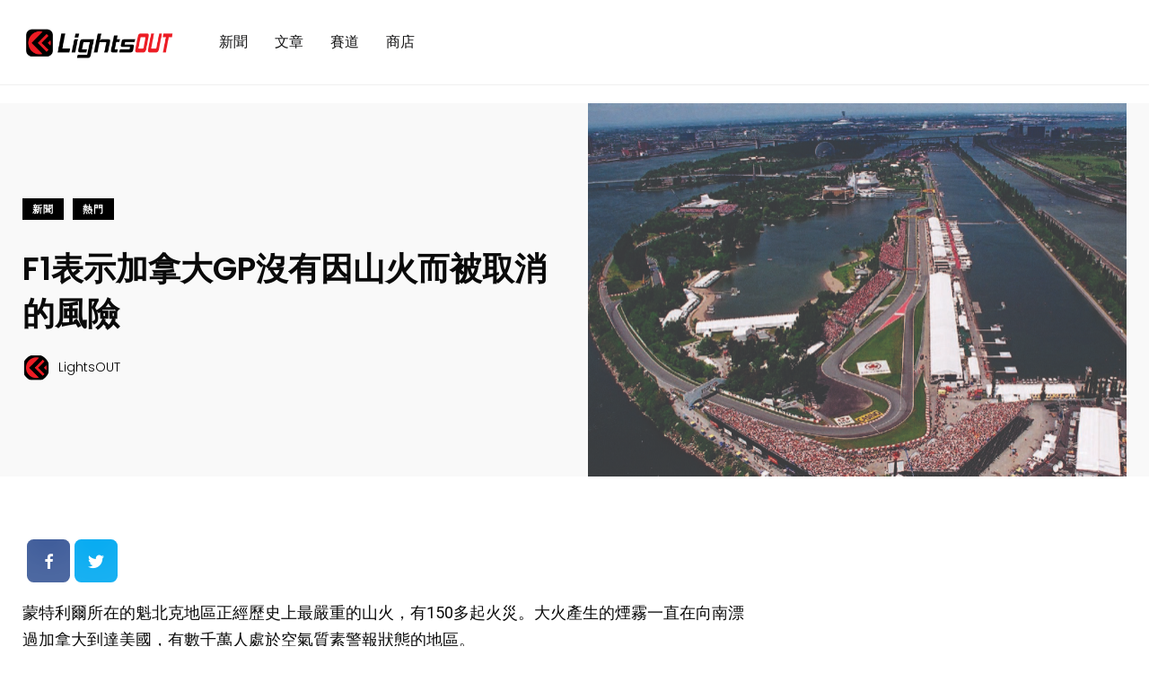

--- FILE ---
content_type: text/html; charset=utf-8
request_url: https://www.google.com/recaptcha/api2/aframe
body_size: 225
content:
<!DOCTYPE HTML><html><head><meta http-equiv="content-type" content="text/html; charset=UTF-8"></head><body><script nonce="sHQBopy-IvPEAm3VMQDjjQ">/** Anti-fraud and anti-abuse applications only. See google.com/recaptcha */ try{var clients={'sodar':'https://pagead2.googlesyndication.com/pagead/sodar?'};window.addEventListener("message",function(a){try{if(a.source===window.parent){var b=JSON.parse(a.data);var c=clients[b['id']];if(c){var d=document.createElement('img');d.src=c+b['params']+'&rc='+(localStorage.getItem("rc::a")?sessionStorage.getItem("rc::b"):"");window.document.body.appendChild(d);sessionStorage.setItem("rc::e",parseInt(sessionStorage.getItem("rc::e")||0)+1);localStorage.setItem("rc::h",'1769801351362');}}}catch(b){}});window.parent.postMessage("_grecaptcha_ready", "*");}catch(b){}</script></body></html>